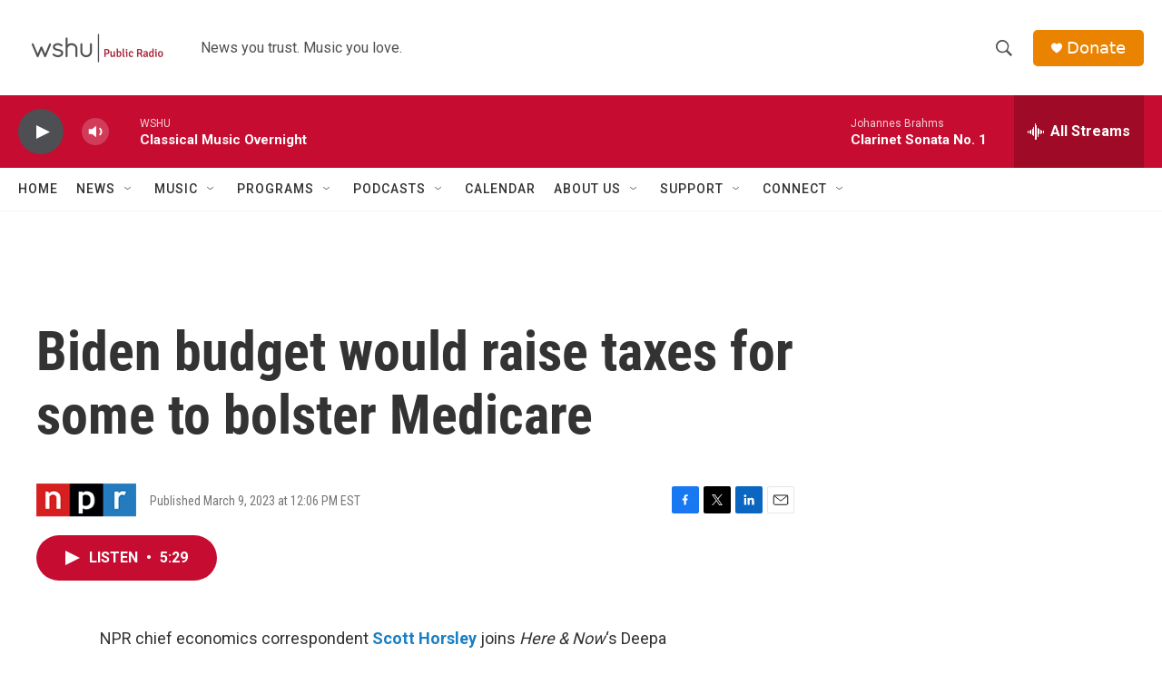

--- FILE ---
content_type: text/html; charset=utf-8
request_url: https://www.google.com/recaptcha/api2/aframe
body_size: 268
content:
<!DOCTYPE HTML><html><head><meta http-equiv="content-type" content="text/html; charset=UTF-8"></head><body><script nonce="Oaji0QBw8BLGHbQIoWrd-Q">/** Anti-fraud and anti-abuse applications only. See google.com/recaptcha */ try{var clients={'sodar':'https://pagead2.googlesyndication.com/pagead/sodar?'};window.addEventListener("message",function(a){try{if(a.source===window.parent){var b=JSON.parse(a.data);var c=clients[b['id']];if(c){var d=document.createElement('img');d.src=c+b['params']+'&rc='+(localStorage.getItem("rc::a")?sessionStorage.getItem("rc::b"):"");window.document.body.appendChild(d);sessionStorage.setItem("rc::e",parseInt(sessionStorage.getItem("rc::e")||0)+1);localStorage.setItem("rc::h",'1769160437993');}}}catch(b){}});window.parent.postMessage("_grecaptcha_ready", "*");}catch(b){}</script></body></html>